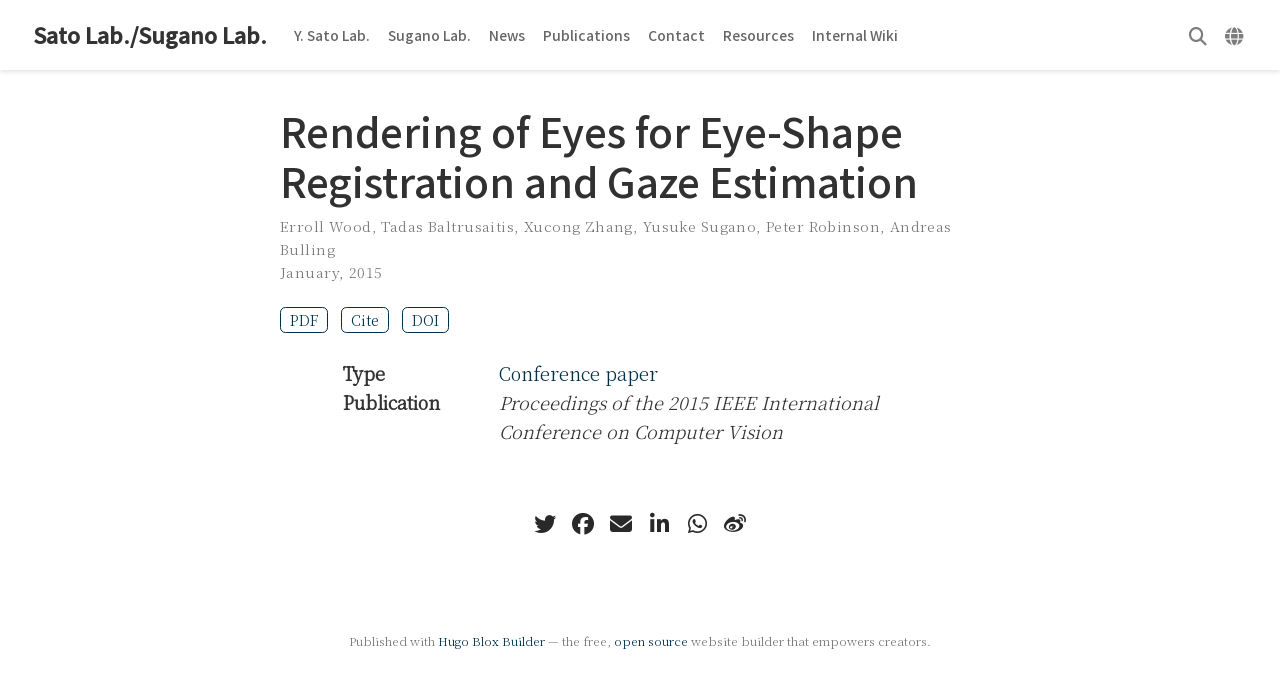

--- FILE ---
content_type: text/html; charset=utf-8
request_url: https://www.ut-vision.org/publication/2015-wood-rendering/
body_size: 5083
content:
<!DOCTYPE html>
<!-- This site was created with Hugo Blox. https://hugoblox.com -->
<!-- Last Published: January 6, 2026 --><html lang="en-us" >


<head>
  <meta charset="utf-8" />
  <meta name="viewport" content="width=device-width, initial-scale=1" />
  <meta http-equiv="X-UA-Compatible" content="IE=edge" />
  
  
  
    <meta name="generator" content="Hugo Blox Builder 5.9.7" />
  

  
  












  
  










  







  
  
  <link rel="preconnect" href="https://fonts.gstatic.com" crossorigin />
  

  
  
  
    
      
      <link rel="preload" as="style" href="https://fonts.googleapis.com/css2?family=Noto+Sans+JP:wght@500&family=Noto+Serif+JP:wght@300&display=swap">
      <link rel="stylesheet" href="https://fonts.googleapis.com/css2?family=Noto+Sans+JP:wght@500&family=Noto+Serif+JP:wght@300&display=swap" media="print" onload="this.media='all'">
    
  

  
  

  
  
    
    <script src="/js/mathjax-config.js"></script>
  

  

  <link rel="stylesheet" href="/css/vendor-bundle.min.26c458e6907dc03073573976b7f4044e.css" media="print" onload="this.media='all'">

  
  
  
    
    
      <link rel="stylesheet" href="https://cdn.jsdelivr.net/gh/jpswalsh/academicons@1.9.4/css/academicons.min.css" integrity="sha512-IW0nhlW5MgNydsXJO40En2EoCkTTjZhI3yuODrZIc8cQ4h1XcF53PsqDHa09NqnkXuIe0Oiyyj171BqZFwISBw==" crossorigin="anonymous" media="print" onload="this.media='all'">
    

    
    
    
    
      
      
    
    
    

    
    
    

    

    
    
      
      

      
      

      
    
      
      

      
      

      
    
      
      

      
      

      
    
      
      

      
      

      
    
      
      

      
      

      
    
      
      

      
      

      
    
      
      

      
      

      
    
      
      

      
      

      
    
      
      

      
      

      
    
      
      

      
      

      
    
      
      

      
      

      
        <script src="https://cdn.jsdelivr.net/npm/mathjax@3/es5/tex-chtml.js" integrity="" crossorigin="anonymous" async></script>
      
    
      
      

      
      

      
    
      
      

      
      

      
    
  

  
  
  
  
  
  
  <link rel="stylesheet" href="/css/wowchemy.dd0f06a4506b4c45376741c76c3874b1.css" />

  
  
  

  
  
  
  
  
  
  
    
    
    <link rel="stylesheet" href="/css/libs/chroma/github-light.min.css" title="hl-light" media="print" onload="this.media='all'" >
    <link rel="stylesheet" href="/css/libs/chroma/dracula.min.css" title="hl-dark" media="print" onload="this.media='all'" disabled>
  

  
  






<script async src="https://www.googletagmanager.com/gtag/js?id=G-WMCGWK1MZM"></script>
<script>
  window.dataLayer = window.dataLayer || [];

  function gtag() {
      dataLayer.push(arguments);
  }

  function trackOutboundLink(url, target) {
    gtag('event', 'click', {
         'event_category': 'outbound',
         'event_label': url,
         'transport_type': 'beacon',
         'event_callback': function () {
           if (target !== '_blank') {
             document.location = url;
           }
         }
    });
    console.debug("Outbound link clicked: " + url);
  }

  function onClickCallback(event) {
    if ((event.target.tagName !== 'A') || (event.target.host === window.location.host)) {
      return;
    }
    trackOutboundLink(event.target, event.target.getAttribute('target'));  
  }

  gtag('js', new Date());
  gtag('config', 'G-WMCGWK1MZM', {});
  gtag('set', {'cookie_flags': 'SameSite=None;Secure'});

  
  document.addEventListener('click', onClickCallback, false);
</script>

































  

<meta name="description" content="" />



  <link rel="alternate" hreflang="ja" href="https://www.ut-vision.org/ja/publication/2015-wood-rendering/" />

<link rel="alternate" hreflang="en-us" href="https://www.ut-vision.org/publication/2015-wood-rendering/" />
<link rel="canonical" href="https://www.ut-vision.org/publication/2015-wood-rendering/" />



  <link rel="manifest" href="/manifest.webmanifest" />



<link rel="icon" type="image/png" href="/media/icon_hu_f4aac3c449c45e5d.png" />
<link rel="apple-touch-icon" type="image/png" href="/media/icon_hu_2a7e694cb09dbf39.png" />

<meta name="theme-color" content="#003049" />










  
  






<meta property="twitter:card" content="summary" />
<meta property="twitter:image" content="https://www.ut-vision.org/media/icon_hu_46f0465679fe83fd.png" />



  

<meta property="og:type" content="article" />
<meta property="og:site_name" content="Sato Lab./Sugano Lab." />
<meta property="og:url" content="https://www.ut-vision.org/publication/2015-wood-rendering/" />
<meta property="og:title" content="Rendering of Eyes for Eye-Shape Registration and Gaze Estimation | Sato Lab./Sugano Lab." />
<meta property="og:description" content="" /><meta property="og:image" content="https://www.ut-vision.org/media/icon_hu_46f0465679fe83fd.png" /><meta property="og:locale" content="en-us" />

  
    <meta
      property="article:published_time"
      content="2020-03-15T07:56:19&#43;00:00"
    />
  
  
    <meta property="article:modified_time" content="2015-01-01T00:00:00&#43;00:00">
  






    









<script type="application/ld+json">
{
  "@context": "https://schema.org",
  "@type": "Article",
  "mainEntityOfPage": {
    "@type": "WebPage",
    "@id": "https://www.ut-vision.org/publication/2015-wood-rendering/"
  },
  "headline": "Rendering of Eyes for Eye-Shape Registration and Gaze Estimation",
  
  "datePublished": "2020-03-15T07:56:19Z",
  "dateModified": "2015-01-01T00:00:00Z",
  
  "author": {
    "@type": "Person",
    "name": "Erroll Wood"
  },
  
  "publisher": {
    "@type": "Organization",
    "name": "Sato Lab./Sugano Lab.",
    "logo": {
      "@type": "ImageObject",
      "url": "https://www.ut-vision.org/media/icon_hu_5e882248e72502fa.png"
    }
  },
  "description": ""
}
</script>

  

  




  
  
  

  
  

  


  
  <title>Rendering of Eyes for Eye-Shape Registration and Gaze Estimation | Sato Lab./Sugano Lab.</title>

  
  
  
  











</head>


<body id="top" data-spy="scroll" data-offset="70" data-target="#TableOfContents" class="page-wrapper   " data-wc-page-id="e4af0d02e347a05327be5a799bf4b694" >

  
  
  
  
  
  
  
  
  
  <script src="/js/wowchemy-init.min.4fef3e534144e9903491f0cc6527eccd.js"></script>

  


<aside class="search-modal" id="search">
  <div class="container">
    <section class="search-header">

      <div class="row no-gutters justify-content-between mb-3">
        <div class="col-6">
          <h1>Search</h1>
        </div>
        <div class="col-6 col-search-close">
          <a class="js-search" href="#" aria-label="Close"><i class="fas fa-times-circle text-muted" aria-hidden="true"></i></a>
        </div>
      </div>

      <div id="search-box">
        
        <input name="q" id="search-query" placeholder="Search..." autocapitalize="off"
        autocomplete="off" autocorrect="off" spellcheck="false" type="search" class="form-control"
        aria-label="Search...">
        
      </div>

      
      

      

    </section>
    <section class="section-search-results">

      <div id="search-hits">
        
      </div>

    </section>
  </div>
</aside>



  <div class="page-header header--fixed">
  
  
  
  
  












<header>
  <nav class="navbar navbar-expand-lg navbar-light compensate-for-scrollbar" id="navbar-main">
    <div class="container-xl">

      
      <div class="d-none d-lg-inline-flex">
        <a class="navbar-brand" href="/">Sato Lab./Sugano Lab.</a>
      </div>
      

      
      <button type="button" class="navbar-toggler" data-toggle="collapse"
              data-target="#navbar-content" aria-controls="navbar-content" aria-expanded="false" aria-label="Toggle navigation">
      <span><i class="fas fa-bars"></i></span>
      </button>
      

      
      <div class="navbar-brand-mobile-wrapper d-inline-flex d-lg-none">
        <a class="navbar-brand" href="/">Sato Lab./Sugano Lab.</a>
      </div>
      

      
      
      <div class="navbar-collapse main-menu-item collapse justify-content-start" id="navbar-content">

        
        <ul class="navbar-nav d-md-inline-flex">
          

          

          
          
          
            
          

          

          
          
          
          

          
            
              
              
            
            
          

          <li class="nav-item">
            <a class="nav-link " href="/sato-lab/"><span>Y. Sato Lab.</span></a>
          </li>

          
          

          

          
          
          
            
          

          

          
          
          
          

          
            
              
              
            
            
          

          <li class="nav-item">
            <a class="nav-link " href="/sugano-lab/"><span>Sugano Lab.</span></a>
          </li>

          
          

          

          
          
          
            
          

          

          
          
          
          

          
            
              
              
            
            
          

          <li class="nav-item">
            <a class="nav-link " href="/post/"><span>News</span></a>
          </li>

          
          

          

          
          
          
            
          

          

          
          
          
          

          
            
              
              
            
            
          

          <li class="nav-item">
            <a class="nav-link " href="/recent-publication/"><span>Publications</span></a>
          </li>

          
          

          

          
          
          
            
          

          

          
          
          
          

          
            
              
              
            
            
          

          <li class="nav-item">
            <a class="nav-link " href="/contact/"><span>Contact</span></a>
          </li>

          
          

          

          
          
          
            
          

          

          
          
          
          

          
            
              
              
            
            
          

          <li class="nav-item">
            <a class="nav-link " href="/resources/"><span>Resources</span></a>
          </li>

          
          

          

          
          
          
            
              
            
          

          

          
          
          
          

          
            
              
              
            
            
          

          <li class="nav-item">
            <a class="nav-link " href="https://sites.google.com/ut-vision.org/member-wiki/" target="_blank" rel="noopener"><span>Internal Wiki</span></a>
          </li>

          
          

        

          
        </ul>
      </div>

      <ul class="nav-icons navbar-nav flex-row ml-auto d-flex pl-md-2">

        
        

        
        
        
        <li class="nav-item">
          <a class="nav-link js-search" href="#" aria-label="Search"><i class="fas fa-search" aria-hidden="true"></i></a>
        </li>
        

        
        
        

        
        
        <li class="nav-item dropdown i18n-dropdown">
          <a href="#" class="nav-link " data-toggle="dropdown"
             aria-haspopup="true" aria-label="Languages">
            <i class="fas fa-globe mr-1" aria-hidden="true"></i></a>
          <div class="dropdown-menu">
            <div class="dropdown-item dropdown-item-active">
              <span>English</span>
            </div>
            
            <a class="dropdown-item" href="https://www.ut-vision.org/ja/publication/2015-wood-rendering/">
              <span>日本語</span>
            </a>
            
          </div>
        </li>
        

      </ul>

    </div>
  </nav>
</header>


  </div>

  <div class="page-body">
    
    
    

    


  
    
    
  


<div class="pub">

  













  

  
  
  
<div class="article-container pt-3">
  <h1>Rendering of Eyes for Eye-Shape Registration and Gaze Estimation</h1>

  

  
    


<div class="article-metadata">

  
  
  
  
  <div>
    

  <span >
      <a href="/authors/erroll-wood/">Erroll Wood</a></span>, <span >
      <a href="/authors/tadas-baltrusaitis/">Tadas Baltrusaitis</a></span>, <span >
      <a href="/authors/xucong-zhang/">Xucong Zhang</a></span>, <span >
      <a href="/authors/yusuke-sugano/">Yusuke Sugano</a></span>, <span >
      <a href="/authors/peter-robinson/">Peter Robinson</a></span>, <span >
      <a href="/authors/andreas-bulling/">Andreas Bulling</a></span>
  </div>
  
  

  
  <span class="article-date">
    
    
      
    
    January, 2015
  </span>
  

  

  

  
  
  
  

  
  

</div>

    




<div class="btn-links mb-3">
  
  








  
    
  



<a class="btn btn-outline-primary btn-page-header" href="https://doi.org/10.1109/ICCV.2015.428" target="_blank" rel="noopener">
  PDF
</a>



<a href="#" class="btn btn-outline-primary btn-page-header js-cite-modal"
        data-filename="/publication/2015-wood-rendering/cite.bib">
  Cite
</a>













<a class="btn btn-outline-primary btn-page-header" href="https://doi.org/10.1109/ICCV.2015.428" target="_blank" rel="noopener">
  DOI
</a>



</div>


  
</div>



  <div class="article-container">

    

    
    
    <div class="row">
      <div class="col-md-1"></div>
      <div class="col-md-10">
        <div class="row">
          <div class="col-12 col-md-3 pub-row-heading">Type</div>
          <div class="col-12 col-md-9">
            <a href="/publication/#paper-conference">
              Conference paper
            </a>
          </div>
        </div>
      </div>
      <div class="col-md-1"></div>
    </div>
    <div class="d-md-none space-below"></div>
    

    
    <div class="row">
      <div class="col-md-1"></div>
      <div class="col-md-10">
        <div class="row">
          <div class="col-12 col-md-3 pub-row-heading">Publication</div>
          <div class="col-12 col-md-9"><em>Proceedings of the 2015 IEEE International Conference on Computer Vision</em></div>
        </div>
      </div>
      <div class="col-md-1"></div>
    </div>
    <div class="d-md-none space-below"></div>
    

    <div class="space-below"></div>

    <div class="article-style"></div>

    







<div class="share-box">
  <ul class="share">
    
      
      
      
        
      
      
      
      
      
      
      
      <li>
        <a href="https://twitter.com/intent/tweet?url=https%3A%2F%2Fwww.ut-vision.org%2Fpublication%2F2015-wood-rendering%2F&amp;text=Rendering&#43;of&#43;Eyes&#43;for&#43;Eye-Shape&#43;Registration&#43;and&#43;Gaze&#43;Estimation" target="_blank" rel="noopener" class="share-btn-twitter" aria-label="twitter">
          <i class="fab fa-twitter"></i>
        </a>
      </li>
    
      
      
      
        
      
      
      
      
      
      
      
      <li>
        <a href="https://www.facebook.com/sharer.php?u=https%3A%2F%2Fwww.ut-vision.org%2Fpublication%2F2015-wood-rendering%2F&amp;t=Rendering&#43;of&#43;Eyes&#43;for&#43;Eye-Shape&#43;Registration&#43;and&#43;Gaze&#43;Estimation" target="_blank" rel="noopener" class="share-btn-facebook" aria-label="facebook">
          <i class="fab fa-facebook"></i>
        </a>
      </li>
    
      
      
      
        
      
      
      
      
      
      
      
        
      
      <li>
        <a href="/cdn-cgi/l/email-protection#[base64]" target="_blank" rel="noopener" class="share-btn-email" aria-label="envelope">
          <i class="fas fa-envelope"></i>
        </a>
      </li>
    
      
      
      
        
      
      
      
      
      
      
      
      <li>
        <a href="https://www.linkedin.com/shareArticle?url=https%3A%2F%2Fwww.ut-vision.org%2Fpublication%2F2015-wood-rendering%2F&amp;title=Rendering&#43;of&#43;Eyes&#43;for&#43;Eye-Shape&#43;Registration&#43;and&#43;Gaze&#43;Estimation" target="_blank" rel="noopener" class="share-btn-linkedin" aria-label="linkedin-in">
          <i class="fab fa-linkedin-in"></i>
        </a>
      </li>
    
      
      
      
        
      
      
      
      
      
      
      
      <li>
        <a href="whatsapp://send?text=Rendering&#43;of&#43;Eyes&#43;for&#43;Eye-Shape&#43;Registration&#43;and&#43;Gaze&#43;Estimation%20https%3A%2F%2Fwww.ut-vision.org%2Fpublication%2F2015-wood-rendering%2F" target="_blank" rel="noopener" class="share-btn-whatsapp" aria-label="whatsapp">
          <i class="fab fa-whatsapp"></i>
        </a>
      </li>
    
      
      
      
        
      
      
      
      
      
      
      
      <li>
        <a href="https://service.weibo.com/share/share.php?url=https%3A%2F%2Fwww.ut-vision.org%2Fpublication%2F2015-wood-rendering%2F&amp;title=Rendering&#43;of&#43;Eyes&#43;for&#43;Eye-Shape&#43;Registration&#43;and&#43;Gaze&#43;Estimation" target="_blank" rel="noopener" class="share-btn-weibo" aria-label="weibo">
          <i class="fab fa-weibo"></i>
        </a>
      </li>
    
  </ul>
</div>











  
  
    




  
    




  
    




  
    




  
    




  
    




  
















  </div>
</div>
  </div>

  <div class="page-footer">
    
    
    <div class="container">
      <footer class="site-footer">

  












  
  
  
  
  













  





  <p class="powered-by">
    
    
    
      
      
      
      
      
      
      Published with <a href="https://hugoblox.com/?utm_campaign=poweredby" target="_blank" rel="noopener">Hugo Blox Builder</a> — the free, <a href="https://github.com/HugoBlox/hugo-blox-builder" target="_blank" rel="noopener">open source</a> website builder that empowers creators.
    
  </p>
</footer>

    </div>
    
  </div>

  


<script data-cfasync="false" src="/cdn-cgi/scripts/5c5dd728/cloudflare-static/email-decode.min.js"></script><script src="/js/vendor-bundle.min.0dfcdd67ca42b8dbc94d6bf1aa446ffb.js"></script>




  

  
  

  













  
  <script id="search-hit-fuse-template" type="text/x-template">
    <div class="search-hit" id="summary-{{key}}">
      <div class="search-hit-content">
        <div class="search-hit-name">
          <a href="{{relpermalink}}">{{title}}</a>
          <div class="article-metadata search-hit-type">{{type}}</div>
          <p class="search-hit-description">{{snippet}}</p>
        </div>
      </div>
    </div>
  </script>
  
    <script src="https://cdn.jsdelivr.net/gh/krisk/Fuse@v3.2.1/dist/fuse.min.js" integrity="sha512-o38bmzBGX+hD3JHWUFCDA09btWaqrNmoJ3RXLlrysA7PP01Kgs4UlE4MhelE1v5dJR3+cxlR4qQlotsW7jKsnw==" crossorigin="anonymous"></script>
    <script src="https://cdn.jsdelivr.net/gh/julmot/mark.js@8.11.1/dist/jquery.mark.min.js" integrity="sha512-mhbv5DqBMgrWL+32MmsDOt/OAvqr/cHimk6B8y/bx/xS88MVkYGPiVv2ixKVrkywF2qHplNRUvFsAHUdxZ3Krg==" crossorigin="anonymous"></script>
  












  
  
  
  
  
  
  

















<script id="page-data" type="application/json">{"use_headroom":true}</script>


  <script src="/js/wowchemy-headroom.db4755770454eb63685f8de785c0a172.js" type="module"></script>









  
  


<script src="/en/js/wowchemy.min.69fc52a6dc16aaf1a452cfbb36466dac.js"></script>







  
<div id="modal" class="modal fade" role="dialog">
  <div class="modal-dialog">
    <div class="modal-content">
      <div class="modal-header">
        <h5 class="modal-title">Cite</h5>
        <button type="button" class="close" data-dismiss="modal" aria-label="Close">
          <span aria-hidden="true">&times;</span>
        </button>
      </div>
      <div class="modal-body">
        
        <pre><code></code></pre>
      </div>
      <div class="modal-footer">
        <a class="btn btn-outline-primary my-1 js-copy-cite" href="#" target="_blank">
          <i class="fas fa-copy"></i> Copy
        </a>
        <a class="btn btn-outline-primary my-1 js-download-cite" href="#" target="_blank">
          <i class="fas fa-download"></i> Download
        </a>
        <div id="modal-error"></div>
      </div>
    </div>
  </div>
</div>


  <script src="/js/wowchemy-publication.9c0e895144aef5a693008b5c5d450147.js" type="module"></script>


















<!-- Cloudflare Pages Analytics --><script defer src='https://static.cloudflareinsights.com/beacon.min.js' data-cf-beacon='{"token": "83c4646423004e0ca913ee143c75d343"}'></script><!-- Cloudflare Pages Analytics --></body>
</html>
